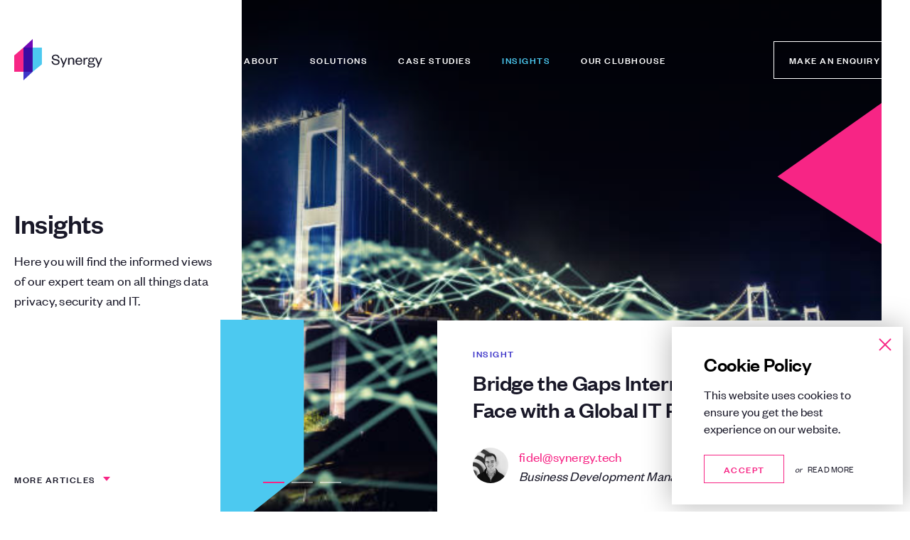

--- FILE ---
content_type: text/html; charset=UTF-8
request_url: https://synergy.tech/insights/?post_types=event
body_size: 18149
content:
<!DOCTYPE html>
<!--[if lt IE 7 ]> <html class="ie ie6 no-js" lang="en-GB"> <![endif]-->
<!--[if IE 7 ]>    <html class="ie ie7 no-js" lang="en-GB"> <![endif]-->
<!--[if IE 8 ]>    <html class="ie ie8 no-js" lang="en-GB"> <![endif]-->
<!--[if IE 9 ]>    <html class="ie ie9 no-js" lang="en-GB"> <![endif]-->
<!--[if gt IE 9]><!-->
<html class="no-js" lang="en-GB">
<!--<![endif]-->
<!-- the "no-js" class is for Modernizr. -->

<head>
	
		<!-- Google Tag Manager -->
	<script>
	(function(w,d,s,l,i){
		w[l]=w[l]||[];
		w[l].push( {'gtm.start': new Date().getTime(),event:'gtm.js'});
		var f=d.getElementsByTagName(s)[0],
		j=d.createElement(s),dl=l!='dataLayer'?'&l='+l:'';
		j.async=true;
		j.src='https://www.googletagmanager.com/gtm.js?id='+i+dl;f.parentNode.insertBefore(j,f);
	})(window,document,'script','dataLayer','GTM-PBLZB3D');
	</script>
	<!-- End Google Tag Manager -->
	
	<meta charset="UTF-8">
	<!-- Always force latest IE rendering engine (even in intranet) & Chrome Frame -->
	<meta http-equiv="X-UA-Compatible" content="IE=edge,chrome=1">
		<!-- SETUP AND AUTHENTICATE WITH TWK CLIENTS USER http://google.com/webmasters -->
	<meta name="google-site-verification" content="">

	<!-- USE YOAST TO ADD SOCIAL MEDIA META TAGS -->

	<!-- GENERATE FAVICON USING https://realfavicongenerator.net/ -->
	<link rel="apple-touch-icon" sizes="180x180" href="https://synergy.tech/wp-content/themes/Synergy/assets/img/favicon/apple-touch-icon.png">
	<link rel="icon" type="image/png" sizes="32x32" href="https://synergy.tech/wp-content/themes/Synergy/assets/img/favicon/favicon-32x32.png">
	<link rel="icon" type="image/png" sizes="16x16" href="https://synergy.tech/wp-content/themes/Synergy/assets/img/favicon/favicon-16x16.png">
	<link rel="manifest" href="https://synergy.tech/wp-content/themes/Synergy/assets/img/favicon/site.webmanifest">
	<link rel="mask-icon" href="https://synergy.tech/wp-content/themes/Synergy/assets/img/favicon/safari-pinned-tab.svg" color="#f72585">
	<meta name="msapplication-TileColor" content="#ffffff">
	<meta name="theme-color" content="#ffffff">
	<meta name="viewport" content="width=device-width, initial-scale=1.0">
	<link rel="pingback" href="https://synergy.tech/xmlrpc.php" />

	<meta name='robots' content='index, follow, max-image-preview:large, max-snippet:-1, max-video-preview:-1' />

	<!-- This site is optimized with the Yoast SEO plugin v26.8 - https://yoast.com/product/yoast-seo-wordpress/ -->
	<title>Insights - Synergy Managed IT Services</title>
	<link rel="canonical" href="https://synergy.tech/insights/" />
	<link rel="next" href="https://synergy.tech/insights/page/2/" />
	<meta property="og:locale" content="en_GB" />
	<meta property="og:type" content="article" />
	<meta property="og:title" content="Insights - Synergy Managed IT Services" />
	<meta property="og:url" content="https://synergy.tech/insights/" />
	<meta property="og:site_name" content="Synergy Managed IT Services" />
	<meta name="twitter:card" content="summary_large_image" />
	<script type="application/ld+json" class="yoast-schema-graph">{"@context":"https://schema.org","@graph":[{"@type":["WebPage","CollectionPage"],"@id":"https://synergy.tech/insights/","url":"https://synergy.tech/insights/","name":"Insights - Synergy Managed IT Services","isPartOf":{"@id":"https://synergy.tech/#website"},"datePublished":"2021-05-21T13:10:12+00:00","dateModified":"2025-09-25T08:18:25+00:00","breadcrumb":{"@id":"https://synergy.tech/insights/#breadcrumb"},"inLanguage":"en-GB"},{"@type":"BreadcrumbList","@id":"https://synergy.tech/insights/#breadcrumb","itemListElement":[{"@type":"ListItem","position":1,"name":"Home","item":"https://synergy.tech/"},{"@type":"ListItem","position":2,"name":"Insights"}]},{"@type":"WebSite","@id":"https://synergy.tech/#website","url":"https://synergy.tech/","name":"Synergy Managed IT Services","description":"International Managed Services Provider, specialising in IT for the commercial art sphere, financial services, law firms and family offices.","potentialAction":[{"@type":"SearchAction","target":{"@type":"EntryPoint","urlTemplate":"https://synergy.tech/?s={search_term_string}"},"query-input":{"@type":"PropertyValueSpecification","valueRequired":true,"valueName":"search_term_string"}}],"inLanguage":"en-GB"}]}</script>
	<!-- / Yoast SEO plugin. -->


<link rel='dns-prefetch' href='//js.hs-scripts.com' />
<link rel='dns-prefetch' href='//ajax.googleapis.com' />
<link rel='dns-prefetch' href='//www.googletagmanager.com' />
<style id='wp-img-auto-sizes-contain-inline-css' type='text/css'>
img:is([sizes=auto i],[sizes^="auto," i]){contain-intrinsic-size:3000px 1500px}
/*# sourceURL=wp-img-auto-sizes-contain-inline-css */
</style>
<style id='wp-emoji-styles-inline-css' type='text/css'>

	img.wp-smiley, img.emoji {
		display: inline !important;
		border: none !important;
		box-shadow: none !important;
		height: 1em !important;
		width: 1em !important;
		margin: 0 0.07em !important;
		vertical-align: -0.1em !important;
		background: none !important;
		padding: 0 !important;
	}
/*# sourceURL=wp-emoji-styles-inline-css */
</style>
<style id='wp-block-library-inline-css' type='text/css'>
:root{--wp-block-synced-color:#7a00df;--wp-block-synced-color--rgb:122,0,223;--wp-bound-block-color:var(--wp-block-synced-color);--wp-editor-canvas-background:#ddd;--wp-admin-theme-color:#007cba;--wp-admin-theme-color--rgb:0,124,186;--wp-admin-theme-color-darker-10:#006ba1;--wp-admin-theme-color-darker-10--rgb:0,107,160.5;--wp-admin-theme-color-darker-20:#005a87;--wp-admin-theme-color-darker-20--rgb:0,90,135;--wp-admin-border-width-focus:2px}@media (min-resolution:192dpi){:root{--wp-admin-border-width-focus:1.5px}}.wp-element-button{cursor:pointer}:root .has-very-light-gray-background-color{background-color:#eee}:root .has-very-dark-gray-background-color{background-color:#313131}:root .has-very-light-gray-color{color:#eee}:root .has-very-dark-gray-color{color:#313131}:root .has-vivid-green-cyan-to-vivid-cyan-blue-gradient-background{background:linear-gradient(135deg,#00d084,#0693e3)}:root .has-purple-crush-gradient-background{background:linear-gradient(135deg,#34e2e4,#4721fb 50%,#ab1dfe)}:root .has-hazy-dawn-gradient-background{background:linear-gradient(135deg,#faaca8,#dad0ec)}:root .has-subdued-olive-gradient-background{background:linear-gradient(135deg,#fafae1,#67a671)}:root .has-atomic-cream-gradient-background{background:linear-gradient(135deg,#fdd79a,#004a59)}:root .has-nightshade-gradient-background{background:linear-gradient(135deg,#330968,#31cdcf)}:root .has-midnight-gradient-background{background:linear-gradient(135deg,#020381,#2874fc)}:root{--wp--preset--font-size--normal:16px;--wp--preset--font-size--huge:42px}.has-regular-font-size{font-size:1em}.has-larger-font-size{font-size:2.625em}.has-normal-font-size{font-size:var(--wp--preset--font-size--normal)}.has-huge-font-size{font-size:var(--wp--preset--font-size--huge)}.has-text-align-center{text-align:center}.has-text-align-left{text-align:left}.has-text-align-right{text-align:right}.has-fit-text{white-space:nowrap!important}#end-resizable-editor-section{display:none}.aligncenter{clear:both}.items-justified-left{justify-content:flex-start}.items-justified-center{justify-content:center}.items-justified-right{justify-content:flex-end}.items-justified-space-between{justify-content:space-between}.screen-reader-text{border:0;clip-path:inset(50%);height:1px;margin:-1px;overflow:hidden;padding:0;position:absolute;width:1px;word-wrap:normal!important}.screen-reader-text:focus{background-color:#ddd;clip-path:none;color:#444;display:block;font-size:1em;height:auto;left:5px;line-height:normal;padding:15px 23px 14px;text-decoration:none;top:5px;width:auto;z-index:100000}html :where(.has-border-color){border-style:solid}html :where([style*=border-top-color]){border-top-style:solid}html :where([style*=border-right-color]){border-right-style:solid}html :where([style*=border-bottom-color]){border-bottom-style:solid}html :where([style*=border-left-color]){border-left-style:solid}html :where([style*=border-width]){border-style:solid}html :where([style*=border-top-width]){border-top-style:solid}html :where([style*=border-right-width]){border-right-style:solid}html :where([style*=border-bottom-width]){border-bottom-style:solid}html :where([style*=border-left-width]){border-left-style:solid}html :where(img[class*=wp-image-]){height:auto;max-width:100%}:where(figure){margin:0 0 1em}html :where(.is-position-sticky){--wp-admin--admin-bar--position-offset:var(--wp-admin--admin-bar--height,0px)}@media screen and (max-width:600px){html :where(.is-position-sticky){--wp-admin--admin-bar--position-offset:0px}}
/*wp_block_styles_on_demand_placeholder:69722eb9efe2b*/
/*# sourceURL=wp-block-library-inline-css */
</style>
<style id='classic-theme-styles-inline-css' type='text/css'>
/*! This file is auto-generated */
.wp-block-button__link{color:#fff;background-color:#32373c;border-radius:9999px;box-shadow:none;text-decoration:none;padding:calc(.667em + 2px) calc(1.333em + 2px);font-size:1.125em}.wp-block-file__button{background:#32373c;color:#fff;text-decoration:none}
/*# sourceURL=/wp-includes/css/classic-themes.min.css */
</style>
<link rel='stylesheet' id='search-filter-plugin-styles-css' href='https://synergy.tech/wp-content/plugins/search-filter-pro/public/assets/css/search-filter.min.css?ver=2.5.21' type='text/css' media='all' />
<link rel='stylesheet' id='screen-css-css' href='https://synergy.tech/wp-content/themes/Synergy/assets/css/screen.css?ver=1764845474' type='text/css' media='all' />
<script type="text/javascript" src="https://ajax.googleapis.com/ajax/libs/jquery/3.4.1/jquery.min.js" id="jquery-js"></script>
<script type="text/javascript" id="search-filter-plugin-build-js-extra">
/* <![CDATA[ */
var SF_LDATA = {"ajax_url":"https://synergy.tech/wp-admin/admin-ajax.php","home_url":"https://synergy.tech/","extensions":[]};
//# sourceURL=search-filter-plugin-build-js-extra
/* ]]> */
</script>
<script type="text/javascript" src="https://synergy.tech/wp-content/plugins/search-filter-pro/public/assets/js/search-filter-build.min.js?ver=2.5.21" id="search-filter-plugin-build-js"></script>
<script type="text/javascript" src="https://synergy.tech/wp-content/plugins/search-filter-pro/public/assets/js/chosen.jquery.min.js?ver=2.5.21" id="search-filter-plugin-chosen-js"></script>
<script type="text/javascript" src="https://synergy.tech/wp-content/themes/Synergy/assets/js/vendor/modernizr-3.6.0.min.js" id="modernizr-js-js"></script>

<!-- Google tag (gtag.js) snippet added by Site Kit -->
<!-- Google Analytics snippet added by Site Kit -->
<script type="text/javascript" src="https://www.googletagmanager.com/gtag/js?id=G-PKQZ24Y48Z" id="google_gtagjs-js" async></script>
<script type="text/javascript" id="google_gtagjs-js-after">
/* <![CDATA[ */
window.dataLayer = window.dataLayer || [];function gtag(){dataLayer.push(arguments);}
gtag("set","linker",{"domains":["synergy.tech"]});
gtag("js", new Date());
gtag("set", "developer_id.dZTNiMT", true);
gtag("config", "G-PKQZ24Y48Z");
//# sourceURL=google_gtagjs-js-after
/* ]]> */
</script>
<link rel="https://api.w.org/" href="https://synergy.tech/wp-json/" /><meta name="generator" content="Site Kit by Google 1.170.0" />			<!-- DO NOT COPY THIS SNIPPET! Start of Page Analytics Tracking for HubSpot WordPress plugin v11.3.37-->
			<script class="hsq-set-content-id" data-content-id="standard-page">
				var _hsq = _hsq || [];
				_hsq.push(["setContentType", "standard-page"]);
			</script>
			<!-- DO NOT COPY THIS SNIPPET! End of Page Analytics Tracking for HubSpot WordPress plugin -->
			<link rel="icon" href="https://synergy.tech/wp-content/uploads/2025/04/favicon-16x16-1.png" sizes="32x32" />
<link rel="icon" href="https://synergy.tech/wp-content/uploads/2025/04/favicon-16x16-1.png" sizes="192x192" />
<link rel="apple-touch-icon" href="https://synergy.tech/wp-content/uploads/2025/04/favicon-16x16-1.png" />
<meta name="msapplication-TileImage" content="https://synergy.tech/wp-content/uploads/2025/04/favicon-16x16-1.png" />
</head>

<body class="blog wp-theme-Synergy  test123">
	
		<!-- Google Tag Manager (noscript) -->
	<noscript><iframe src="https://www.googletagmanager.com/ns.html?id=GTM-PBLZB3D"
	height="0" width="0" style="display:none;visibility:hidden"></iframe></noscript>
	<!-- End Google Tag Manager (noscript) -->
	
	

	<div class="notification cookies-bar" style="display: none;">
		<div class="notification__content">
            <h2 class="title--2xs title--black m-b-15">Cookie Policy</h2>
            
			            
				<div class="notification__text m-b-25"><p>This website uses cookies to ensure you get the best experience on our website.</p>
</div>
            
			
			<div class="buttons">
				<a href="#" class="button button--pink button-accept">Accept</a>

				                
                                    
                    <p><span>or</span> <a class="button-settings" href="https://synergy.tech/cookie-policy/">Read more</a></p>
                
				                
			</div>
		</div>
        <div class="notification__close cookie-bar-close">
            <svg xmlns="http://www.w3.org/2000/svg" width="30" height="30" viewBox="0 0 24 24" fill="none" stroke="#F72585" stroke-width="1.5" stroke-linecap="round" stroke-linejoin="round"><line x1="18" y1="6" x2="6" y2="18"></line><line x1="6" y1="6" x2="18" y2="18"></line></svg>
        </div>
	</div>




<script>
	function defer(method) {
		if (window.jQuery) {
			method();
		} else {
			setTimeout(function() { defer(method) }, 50);
		}
	}
	defer(function () {
		(function ($){

			$(window).on('load', function() {
				function getCookie(name) {
					var dc = document.cookie;
					var prefix = name + "=";
					var begin = dc.indexOf("; " + prefix);
					if (begin == -1) {
						begin = dc.indexOf(prefix);
						if (begin != 0) return null;
					}
					else
					{
						begin += 2;
						var end = document.cookie.indexOf(";", begin);
						if (end == -1) {
						end = dc.length;
						}
					}
					// because unescape has been deprecated, replaced with decodeURI
					//return unescape(dc.substring(begin + prefix.length, end));
					return decodeURI(dc.substring(begin + prefix.length, end));
				}


				let cookie_name = "twk_cookies_bar_cookie_93894016772027767";
				let cookies_notification_cookies_name = getCookie(cookie_name);

				if ( ! cookies_notification_cookies_name && !window.sessionStorage.getItem('cookies_denied') ){
					$( '.notification.cookies-bar' ).fadeIn();
				}

				// Accepts all cookies.
				$('.cookies-bar .button-accept').on('click', function(event){
					event.preventDefault();

					setCookie( cookie_name, 'true', 50000);
					setCookie( 'twk_cookies_google_analytics_synergy', 'true', 50000);  // GA/GTM.
					// setCookie( 'twk_cookies_marketing_synergy', 'true', 50000);         // Notifications Popup.

					// Gtag Manager - Fire event.
					if (typeof dataLayer !== 'undefined') {
						dataLayer.push({'event': 'twk_cookies_consent_given_synergy'});
						dataLayer.push({'event': 'twk_consent_google_analytics_synergy'});
						dataLayer.push({'cookie_consent': 'true'});
					}

					$( ".notification.cookies-bar" ).fadeTo("slow", 0, function(){
						$(".notification.cookies-bar").css('pointer-events', 'none');
					});

				});
                
                // Close cookie notification
                $('.cookies-bar .cookie-bar-close').on('click', function(event){
                    $( ".notification.cookies-bar" ).fadeTo("slow", 0, function(){
                        $(".notification.cookies-bar").css('pointer-events', 'none');
                    });
                    window.sessionStorage.setItem('cookies_denied', true);
                });

				function setCookie(cname, cvalue, exdays) {
					var d = new Date();
					d.setTime(d.getTime() + (exdays*24*60*60*1000));
					var expires = "expires="+ d.toUTCString();

					if ( exdays == 0 ){
						document.cookie = cname + "=" + cvalue + ";path=/";
					} else {
						document.cookie = cname + "=" + cvalue + ";" + expires + ";path=/";
					}
				}

			});

		})(jQuery);
	});
</script>

	
	<div id="page-wrap">
		<a class="skip-link sr-only" href="#content-wrap">Skip to content</a>

		
		
<nav class="top-nav top-nav--light">
    <div class="container">
        <div class="row">
            <div class="col-12">
                <div class="top-nav__container">
                    <div class="top-nav__logo">
                        <a href="https://synergy.tech">
                            <div class="top-nav__logo">

                                <svg class="logo-normal" width="124px" height="58px" viewBox="0 0 124 58" version="1.1" xmlns="http://www.w3.org/2000/svg" xmlns:xlink="http://www.w3.org/1999/xlink">
    
    <g id="Page-1" stroke="none" stroke-width="1" fill="none" fill-rule="evenodd">
        <g id="Group">
            <g id="brandmark">
                <rect id="Rectangle" fill="#3A0CA3" x="12.9819968" y="12" width="12.9819968" height="34"></rect>
                <polygon id="Rectangle-Copy-3" fill="#7209B7" points="25.9639936 0 25.9639936 12 12.9819968 12"></polygon>
                <polygon id="Rectangle-Copy-4" fill="#3F37C9" transform="translate(19.472995, 52.000000) rotate(-180.000000) translate(-19.472995, -52.000000) " points="25.9639936 46 25.9639936 58 12.9819968 58"></polygon>
                <polygon id="Rectangle-Copy" fill="#4CC9F0" points="25.9639936 12 38.9459904 12 38.9459904 35.6245192 25.9639936 46"></polygon>
                <polygon id="Rectangle-Copy-2" fill="#F72585" transform="translate(6.490998, 29.024839) rotate(-180.000000) translate(-6.490998, -29.024839) " points="0 12.0516856 12.9819968 12.0516856 12.9819968 35.1287432 0 45.9979929"></polygon>
            </g>
            <path d="M58.5537101,36.3861121 C61.5804135,36.3861121 63.8059307,34.8950155 63.8059307,32.3134155 C63.8059307,30.0656432 62.5151307,28.9528845 59.9557859,28.4632708 L57.4186963,27.973657 C55.7940687,27.6620846 54.8816066,27.2169811 54.8816066,25.8371604 C54.8816066,24.2792984 56.0166204,23.322326 58.0418411,23.322326 C60.356379,23.322326 61.7584549,24.6353811 61.8252204,26.949919 L63.583379,26.8608984 C63.5611238,23.7006639 61.5359031,21.8312294 58.0195859,21.8312294 C54.9483722,21.8312294 53.0121722,23.5003673 53.0121722,25.9484363 C53.0121722,28.1294432 54.4365032,29.2422018 56.5062342,29.6427949 L59.2881307,30.176919 C61.1130549,30.5330018 61.9587514,31.1561466 61.9587514,32.4469466 C61.9587514,33.9825535 60.6456962,34.8727604 58.5537101,34.8727604 C56.1946618,34.8727604 54.4365032,33.5597052 54.3252273,31.0003604 L52.5893239,31.1116362 C52.5893239,34.4944224 55.1041584,36.3861121 58.5537101,36.3861121 Z M68.9122158,39.8579189 L74.5205192,26.3935397 L72.6955951,26.3935397 L69.713402,33.8712776 L69.6243813,33.8712776 L66.5309124,26.3935397 L64.5947124,26.3935397 L68.6896641,36.0967948 L67.1095468,39.8579189 L68.9122158,39.8579189 Z M77.6460939,36.11905 L77.6460939,30.5330018 C77.6460939,28.752588 78.8033629,27.595319 80.2722043,27.595319 C81.8078112,27.595319 82.5867422,28.619057 82.5867422,30.2436845 L82.5867422,36.11905 L84.4339215,36.11905 L84.4339215,30.0878983 C84.4339215,27.8178708 83.4101836,26.1264777 80.8730939,26.1264777 C79.4265077,26.1264777 78.1134526,26.949919 77.6460939,28.1294432 L77.6460939,26.3935397 L75.7989147,26.3935397 L75.7989147,36.11905 L77.6460939,36.11905 Z M91.0758134,36.3861121 C93.5016272,36.3861121 95.1262548,35.0508017 95.6158686,32.8475397 L94.0802617,32.6694983 C93.6796686,34.1605948 92.7226962,34.9395259 91.0980686,34.9395259 C89.3621652,34.9395259 88.0045997,33.6042155 87.915579,31.7125259 L95.6603789,31.7125259 L95.6603789,30.9781052 C95.6603789,28.3297397 94.0802617,26.1264777 90.9867928,26.1264777 C88.1826411,26.1264777 86.0683997,28.3297397 86.0683997,31.4009535 C86.0683997,34.4276569 88.1826411,36.3861121 91.0758134,36.3861121 Z M93.7686893,30.5107466 L87.9600893,30.5107466 C88.1826411,28.9083742 89.2286341,27.5285535 90.9867928,27.5285535 C92.833972,27.5285535 93.7019238,28.9528845 93.7686893,30.5107466 Z M99.2755675,36.11905 L99.2755675,30.9781052 C99.2755675,29.1086707 100.321561,27.8401259 101.723636,27.8401259 C102.324526,27.8401259 102.702864,27.9514018 103.236988,28.240719 L103.41503,26.5715811 C103.081202,26.2822639 102.636098,26.1264777 102.035209,26.1264777 C100.633133,26.1264777 99.6316502,27.2614915 99.2755675,28.3742501 L99.2755675,26.3935397 L97.4283882,26.3935397 L97.4283882,36.11905 L99.2755675,36.11905 Z M108.076211,40.124981 C110.969384,40.124981 113.684515,39.1902638 113.684515,36.76445 C113.684515,35.2510983 112.571756,34.1383397 110.457515,34.1383397 L106.65188,34.1383397 C105.806184,34.1383397 105.472356,33.8267673 105.472356,33.2926501 C105.472356,32.8475397 105.783928,32.5359673 106.117756,32.3356707 C106.718646,32.6027328 107.453066,32.7362638 108.254253,32.7362638 C110.657811,32.7362638 112.371459,31.467719 112.371459,29.4424983 C112.371459,28.8193535 112.193418,28.2629742 111.904101,27.7956156 C112.393715,27.5508087 113.128135,27.3950225 113.773535,27.3950225 L113.773535,25.7926501 C112.727542,25.7926501 111.81508,26.3490294 111.303211,27.1279604 C110.56879,26.5048156 109.478287,26.1264777 108.254253,26.1264777 C105.872949,26.1264777 104.181556,27.3950225 104.181556,29.4424983 C104.181556,30.5107466 104.648915,31.3786983 105.450101,31.9573328 C104.582149,32.3356707 103.981259,32.9365604 103.981259,33.7822569 C103.981259,34.5166776 104.381853,35.1620776 105.272059,35.4513948 C104.07028,35.6739466 103.269094,36.3861121 103.269094,37.4988707 C103.269094,39.3015396 105.450101,40.124981 108.076211,40.124981 Z M108.276508,31.5567397 C106.918942,31.5567397 106.073246,30.8000638 106.073246,29.4647535 C106.073246,28.0849328 106.918942,27.328257 108.276508,27.328257 C109.656328,27.328257 110.502025,28.0849328 110.502025,29.4647535 C110.502025,30.8000638 109.656328,31.5567397 108.276508,31.5567397 Z M108.076211,38.9009465 C106.273542,38.9009465 105.027253,38.3668224 105.027253,37.1427879 C105.027253,36.0967948 105.895204,35.7629672 106.896687,35.7629672 L110.034666,35.7629672 C111.16968,35.7629672 111.904101,36.0745397 111.904101,36.9647465 C111.904101,38.3668224 110.301728,38.9009465 108.076211,38.9009465 Z M118.100889,39.8579189 L123.709193,26.3935397 L121.884269,26.3935397 L118.902075,33.8712776 L118.813055,33.8712776 L115.719586,26.3935397 L113.783386,26.3935397 L117.878338,36.0967948 L116.29822,39.8579189 L118.100889,39.8579189 Z" id="Synergy" fill="#191828" fill-rule="nonzero"></path>
        </g>
    </g>
</svg>
                                
                                <!-- <img src="/assets/img/logo.svg" alt="Synergy Logo" /> -->
                            </div>
                        </a>
                    </div>
                    <div class="top-nav__menu">
                    
                        <div class="menu-main-container"><ul id="menu-main" class="menu"><li id="menu-item-109" class="menu-item menu-item-type-post_type menu-item-object-page menu-item-has-children menu-item-109 menu-item-has-children"><a href="https://synergy.tech/about/" data-id="98">About</a>
<ul class='sub-menu'>
	<li id="menu-item-414" class="menu-item menu-item-type-post_type menu-item-object-page menu-item-414"><a href="https://synergy.tech/about/about-us/" data-id="412">About us</a></li>
	<li id="menu-item-207" class="menu-item menu-item-type-post_type menu-item-object-page menu-item-207"><a href="https://synergy.tech/about/our-history/" data-id="184">Our history</a></li>
	<li id="menu-item-790" class="menu-item menu-item-type-post_type menu-item-object-page menu-item-790"><a href="https://synergy.tech/work-synergy/" data-id="775">Careers</a></li>
</ul>
</li>
<li id="menu-item-108" class="menu-item menu-item-type-post_type menu-item-object-page menu-item-has-children menu-item-108 menu-item-has-children"><a href="https://synergy.tech/solutions/" data-id="100">Solutions</a>
<ul class='sub-menu'>
	<li id="menu-item-209" class="menu-item menu-item-type-post_type menu-item-object-page menu-item-209"><a href="https://synergy.tech/solutions/infrastructure-solutions/" data-id="181">Infrastructure Solutions</a></li>
	<li id="menu-item-210" class="menu-item menu-item-type-post_type menu-item-object-page menu-item-210"><a href="https://synergy.tech/solutions/user-solutions/" data-id="179">User Solutions</a></li>
</ul>
</li>
<li id="menu-item-107" class="menu-item menu-item-type-post_type menu-item-object-page menu-item-107"><a href="https://synergy.tech/case-studies/" data-id="102">Case Studies</a></li>
<li id="menu-item-106" class="menu-item menu-item-type-post_type menu-item-object-page current-menu-item page_item page-item-104 current_page_item current_page_parent menu-item-106"><a href="https://synergy.tech/insights/" data-id="104">Insights</a></li>
<li id="menu-item-206" class="menu-item menu-item-type-post_type menu-item-object-page menu-item-has-children menu-item-206 menu-item-has-children"><a href="https://synergy.tech/the-clubhouse/" data-id="185">Our Clubhouse</a>
<ul class='sub-menu'>
	<li id="menu-item-1131" class="menu-item menu-item-type-post_type menu-item-object-page menu-item-1131 menu-item-has-children"><a href="https://synergy.tech/the-clubhouse/" data-id="185">London</a></li>
	<li id="menu-item-1087" class="menu-item menu-item-type-post_type menu-item-object-page menu-item-1087"><a href="https://synergy.tech/the-clubhouse/the-podcast-studio/" data-id="1061">The Podcast Studio</a></li>
</ul>
</li>
</ul></div>                    
                    </div>
                    <div class="top-nav__button">
                        <a class="button button--white" href="https://synergy.tech/contact/">Make an enquiry</a>
                    </div>
                </div>
            </div>
        </div>
    </div>
    <div class="reading-progress"></div>
</nav>

<style>
body.logged-in {

    .top-nav {

        .top-nav__menu {
            
            li#menu-item-2712 {

                > .sub-menu {
                    max-width: 725px;
                    background: #FFF;
                    padding: 22px 25px;
                    transition: none;

                    &:before {
                        content: '';
                        position: fixed;
                        inset: 0;
                        background-color: #0A0A0A;
                        opacity: 0.2;
                        z-index: -1;
                        pointer-events: none;
                        
                    }

                    .special-submenu-wrapper {
                        display: flex;
                        align-items: center;
                        gap: 25px;

                        .special-submenu-left {
                            padding: 40px 45px;

                            h3 {
                                font-weight: 500;
                                font-size: 32px;
                                line-height: 32px;
                                margin-bottom: 30px;
                            }

                            .special-submenu-left-items {

                                li {
                                    
                                    a {
                                        color: #191828;
                                        padding: 0;
                                    }
                                }

                                .special-submenu-level3 {

                                    li {
                                        border-bottom: 1px solid rgba(25, 24, 40, 0.20);
                                        width: 100%;
                                        min-width: 0;

                                        a {
                                            display: flex;
                                            justify-content: space-between;
                                            align-items: center;
                                            gap: 30px;
                                            font-family: "FoundersGrotesk", sans-serif;
                                            font-weight: 300;
                                            font-size: 18px;
                                            line-height: 22px;
                                            letter-spacing: normal;
                                            text-transform: none;
                                            padding: 18px 0;
                                            width: 100%;
                                            min-width: 0;
                                        }

                                        img {
                                            width: 20px;
                                            height: auto;
                                            flex-shrink: 0;
                                        }

                                        &:last-child {
                                            border-bottom: none;
                                        }
                                    }
                                }
                            }
                        }

                        .special-submenu-right {
                            flex: 1 1 auto;
                            background-color: #F0F0F8;
                            padding: 40px 85px 40px 50px;

                            .special-submenu-right-items {

                                li {

                                    a {
                                        color: #191828;
                                    }
                                }

                                .special-submenu-level3 {

                                    li {

                                        a {
                                            font-family: "FoundersGrotesk", sans-serif;
                                            font-weight: 300;
                                            font-size: 18px;
                                            line-height: 22px;
                                            letter-spacing: normal;
                                            text-transform: none;
                                            color: rgba(25, 24, 40, 0.60);
                                            padding: 5px 0;
                                        }
                                    }
                                }
                            }
                        }
                    }
                }
            }
        }
    }
}
</style>
<div class="mobile-header mobile-header--dark">
    <div class="mobile-nav__logo">
        <a href="https://synergy.tech">
            
            <svg class="logo-normal" width="124px" height="58px" viewBox="0 0 124 58" version="1.1" xmlns="http://www.w3.org/2000/svg" xmlns:xlink="http://www.w3.org/1999/xlink">
    
    <g id="Page-1" stroke="none" stroke-width="1" fill="none" fill-rule="evenodd">
        <g id="Group">
            <g id="brandmark">
                <rect id="Rectangle" fill="#3A0CA3" x="12.9819968" y="12" width="12.9819968" height="34"></rect>
                <polygon id="Rectangle-Copy-3" fill="#7209B7" points="25.9639936 0 25.9639936 12 12.9819968 12"></polygon>
                <polygon id="Rectangle-Copy-4" fill="#3F37C9" transform="translate(19.472995, 52.000000) rotate(-180.000000) translate(-19.472995, -52.000000) " points="25.9639936 46 25.9639936 58 12.9819968 58"></polygon>
                <polygon id="Rectangle-Copy" fill="#4CC9F0" points="25.9639936 12 38.9459904 12 38.9459904 35.6245192 25.9639936 46"></polygon>
                <polygon id="Rectangle-Copy-2" fill="#F72585" transform="translate(6.490998, 29.024839) rotate(-180.000000) translate(-6.490998, -29.024839) " points="0 12.0516856 12.9819968 12.0516856 12.9819968 35.1287432 0 45.9979929"></polygon>
            </g>
            <path d="M58.5537101,36.3861121 C61.5804135,36.3861121 63.8059307,34.8950155 63.8059307,32.3134155 C63.8059307,30.0656432 62.5151307,28.9528845 59.9557859,28.4632708 L57.4186963,27.973657 C55.7940687,27.6620846 54.8816066,27.2169811 54.8816066,25.8371604 C54.8816066,24.2792984 56.0166204,23.322326 58.0418411,23.322326 C60.356379,23.322326 61.7584549,24.6353811 61.8252204,26.949919 L63.583379,26.8608984 C63.5611238,23.7006639 61.5359031,21.8312294 58.0195859,21.8312294 C54.9483722,21.8312294 53.0121722,23.5003673 53.0121722,25.9484363 C53.0121722,28.1294432 54.4365032,29.2422018 56.5062342,29.6427949 L59.2881307,30.176919 C61.1130549,30.5330018 61.9587514,31.1561466 61.9587514,32.4469466 C61.9587514,33.9825535 60.6456962,34.8727604 58.5537101,34.8727604 C56.1946618,34.8727604 54.4365032,33.5597052 54.3252273,31.0003604 L52.5893239,31.1116362 C52.5893239,34.4944224 55.1041584,36.3861121 58.5537101,36.3861121 Z M68.9122158,39.8579189 L74.5205192,26.3935397 L72.6955951,26.3935397 L69.713402,33.8712776 L69.6243813,33.8712776 L66.5309124,26.3935397 L64.5947124,26.3935397 L68.6896641,36.0967948 L67.1095468,39.8579189 L68.9122158,39.8579189 Z M77.6460939,36.11905 L77.6460939,30.5330018 C77.6460939,28.752588 78.8033629,27.595319 80.2722043,27.595319 C81.8078112,27.595319 82.5867422,28.619057 82.5867422,30.2436845 L82.5867422,36.11905 L84.4339215,36.11905 L84.4339215,30.0878983 C84.4339215,27.8178708 83.4101836,26.1264777 80.8730939,26.1264777 C79.4265077,26.1264777 78.1134526,26.949919 77.6460939,28.1294432 L77.6460939,26.3935397 L75.7989147,26.3935397 L75.7989147,36.11905 L77.6460939,36.11905 Z M91.0758134,36.3861121 C93.5016272,36.3861121 95.1262548,35.0508017 95.6158686,32.8475397 L94.0802617,32.6694983 C93.6796686,34.1605948 92.7226962,34.9395259 91.0980686,34.9395259 C89.3621652,34.9395259 88.0045997,33.6042155 87.915579,31.7125259 L95.6603789,31.7125259 L95.6603789,30.9781052 C95.6603789,28.3297397 94.0802617,26.1264777 90.9867928,26.1264777 C88.1826411,26.1264777 86.0683997,28.3297397 86.0683997,31.4009535 C86.0683997,34.4276569 88.1826411,36.3861121 91.0758134,36.3861121 Z M93.7686893,30.5107466 L87.9600893,30.5107466 C88.1826411,28.9083742 89.2286341,27.5285535 90.9867928,27.5285535 C92.833972,27.5285535 93.7019238,28.9528845 93.7686893,30.5107466 Z M99.2755675,36.11905 L99.2755675,30.9781052 C99.2755675,29.1086707 100.321561,27.8401259 101.723636,27.8401259 C102.324526,27.8401259 102.702864,27.9514018 103.236988,28.240719 L103.41503,26.5715811 C103.081202,26.2822639 102.636098,26.1264777 102.035209,26.1264777 C100.633133,26.1264777 99.6316502,27.2614915 99.2755675,28.3742501 L99.2755675,26.3935397 L97.4283882,26.3935397 L97.4283882,36.11905 L99.2755675,36.11905 Z M108.076211,40.124981 C110.969384,40.124981 113.684515,39.1902638 113.684515,36.76445 C113.684515,35.2510983 112.571756,34.1383397 110.457515,34.1383397 L106.65188,34.1383397 C105.806184,34.1383397 105.472356,33.8267673 105.472356,33.2926501 C105.472356,32.8475397 105.783928,32.5359673 106.117756,32.3356707 C106.718646,32.6027328 107.453066,32.7362638 108.254253,32.7362638 C110.657811,32.7362638 112.371459,31.467719 112.371459,29.4424983 C112.371459,28.8193535 112.193418,28.2629742 111.904101,27.7956156 C112.393715,27.5508087 113.128135,27.3950225 113.773535,27.3950225 L113.773535,25.7926501 C112.727542,25.7926501 111.81508,26.3490294 111.303211,27.1279604 C110.56879,26.5048156 109.478287,26.1264777 108.254253,26.1264777 C105.872949,26.1264777 104.181556,27.3950225 104.181556,29.4424983 C104.181556,30.5107466 104.648915,31.3786983 105.450101,31.9573328 C104.582149,32.3356707 103.981259,32.9365604 103.981259,33.7822569 C103.981259,34.5166776 104.381853,35.1620776 105.272059,35.4513948 C104.07028,35.6739466 103.269094,36.3861121 103.269094,37.4988707 C103.269094,39.3015396 105.450101,40.124981 108.076211,40.124981 Z M108.276508,31.5567397 C106.918942,31.5567397 106.073246,30.8000638 106.073246,29.4647535 C106.073246,28.0849328 106.918942,27.328257 108.276508,27.328257 C109.656328,27.328257 110.502025,28.0849328 110.502025,29.4647535 C110.502025,30.8000638 109.656328,31.5567397 108.276508,31.5567397 Z M108.076211,38.9009465 C106.273542,38.9009465 105.027253,38.3668224 105.027253,37.1427879 C105.027253,36.0967948 105.895204,35.7629672 106.896687,35.7629672 L110.034666,35.7629672 C111.16968,35.7629672 111.904101,36.0745397 111.904101,36.9647465 C111.904101,38.3668224 110.301728,38.9009465 108.076211,38.9009465 Z M118.100889,39.8579189 L123.709193,26.3935397 L121.884269,26.3935397 L118.902075,33.8712776 L118.813055,33.8712776 L115.719586,26.3935397 L113.783386,26.3935397 L117.878338,36.0967948 L116.29822,39.8579189 L118.100889,39.8579189 Z" id="Synergy" fill="#191828" fill-rule="nonzero"></path>
        </g>
    </g>
</svg>
            
        </a>
    </div>
</div>
<div class="mobile-header__button mobile-header__button--dark">
    <button class="button--hamburger js-menu-trigger" title="Open Menu" aria-label="Open Menu">
        <div class="button--hamburger__icon">
            <span class="button--hamburger__line"></span>
            <span class="button--hamburger__line"></span>
            <span class="button--hamburger__line"></span>
        </div>
    </button>
</div>
<nav class="mobile-nav mobile-nav--dark js-mobile-menu">
    <div class="mobile-nav__top-level">
        <div class="mobile-nav__items">
            <div class="menu-main-container">
                <ul id="menu-main" class="menu">
                    
                    <div class="menu-main-container"><ul id="menu-main-1" class="menu"><li class="menu-item menu-item-type-post_type menu-item-object-page menu-item-has-children menu-item-109 menu-item-has-children"><a href="https://synergy.tech/about/" data-id="98">About</a></li>
<li class="menu-item menu-item-type-post_type menu-item-object-page menu-item-has-children menu-item-108 menu-item-has-children"><a href="https://synergy.tech/solutions/" data-id="100">Solutions</a></li>
<li class="menu-item menu-item-type-post_type menu-item-object-page menu-item-107"><a href="https://synergy.tech/case-studies/" data-id="102">Case Studies</a></li>
<li class="menu-item menu-item-type-post_type menu-item-object-page current-menu-item page_item page-item-104 current_page_item current_page_parent menu-item-106"><a href="https://synergy.tech/insights/" data-id="104">Insights</a></li>
<li class="menu-item menu-item-type-post_type menu-item-object-page menu-item-has-children menu-item-206 menu-item-has-children"><a href="https://synergy.tech/the-clubhouse/" data-id="185">Our Clubhouse</a></li>
</ul></div>
                </ul>
            </div>
        </div>
        <div class="mobile-nav__footer">
            <a class="button button--white" href="https://synergy.tech/contact/">Make an enquiry</a>
        </div>
    </div>
    <div class="mobile-nav__second-level">
        <div class="second-level-back">
            <svg xmlns="http://www.w3.org/2000/svg" width="40" height="40" viewBox="0 0 24 24" fill="none" stroke="#FFFFFF" stroke-width="1.5" stroke-linecap="square" stroke-linejoin="arcs"><path d="M15 18l-6-6 6-6"/></svg>
            <p>Back</p>
        </div>
    
        <div class="second-level-menu mobile-nav__items" data-parent="98"><ul><li class="page_item page-item-412"><a href="https://synergy.tech/about/about-us/">About us</a></li>
<li class="page_item page-item-184"><a href="https://synergy.tech/about/our-history/">Our history</a></li>
</ul></div><div class="second-level-menu mobile-nav__items" data-parent="775"><ul></ul></div><div class="second-level-menu mobile-nav__items" data-parent="100"><ul><li class="page_item page-item-181"><a href="https://synergy.tech/solutions/infrastructure-solutions/">Infrastructure Solutions</a></li>
<li class="page_item page-item-179"><a href="https://synergy.tech/solutions/user-solutions/">User Solutions</a></li>
</ul></div><div class="second-level-menu mobile-nav__items" data-parent="102"><ul></ul></div><div class="second-level-menu mobile-nav__items" data-parent="104"><ul></ul></div><div class="second-level-menu mobile-nav__items" data-parent="185"><ul><li class="page_item page-item-1061"><a href="https://synergy.tech/the-clubhouse/the-podcast-studio/">The Podcast Studio</a></li>
</ul></div><div class="second-level-menu mobile-nav__items" data-parent="185"><ul><li class="page_item page-item-1061"><a href="https://synergy.tech/the-clubhouse/the-podcast-studio/">The Podcast Studio</a></li>
</ul></div>        
    </div>
</nav>
		<div id="content-wrap">

<section class="banner banner--insights m-b-60">
    <div class="banner__bottom pb-40 d-none d-lg-block">
        <div class="container">
            <div class="row align-items-center">
                <div class="col-lg-3">
                    <a href="#more-articles" class="scroll-to heading arrow arrow--down">More articles</a>
                </div>
            </div>
        </div>
    </div>
    <div class="container">
        <div class="row align-items-center">
            <div class="col-lg-3 -offset-lg-1 mb-40 mb-lg-0">
                <h1 class="banner__title m-b-15">Insights</h1>

                
                    <div class="banner__intro m-b-0">

                        <p>Here you will find the informed views of our expert team on all things data privacy, security and IT.</p>

                    </div>

                
            </div>
            <div class="col-lg-9">
                <div class="bleed-right position-relative">
                    <div class="background-shapes background-shapes--slider">

                        <?xml version="1.0" encoding="UTF-8"?>
<svg width="118px" height="307px" viewBox="0 0 118 307" version="1.1" xmlns="http://www.w3.org/2000/svg" xmlns:xlink="http://www.w3.org/1999/xlink">
    
    <g id="V9" stroke="none" stroke-width="1" fill="none" fill-rule="evenodd">
        <g id="Insights-overview" transform="translate(-429.000000, -188.000000)" fill="#4CC9F0">
            <polygon id="Rectangle-Copy" points="429 188 546.382353 188 546.382353 401.315512 429 495"></polygon>
        </g>
    </g>
</svg>                        <?xml version="1.0" encoding="UTF-8"?>
<svg width="147px" height="200px" viewBox="0 0 147 200" version="1.1" xmlns="http://www.w3.org/2000/svg" xmlns:xlink="http://www.w3.org/1999/xlink">
    
    <g id="V9" stroke="none" stroke-width="1" fill="none" fill-rule="evenodd">
        <g id="Insights-overview" transform="translate(-1293.000000, -448.000000)" fill="#F72585">
            <g id="Group-9" transform="translate(467.000000, -1.000000)">
                <g id="Group-Copy-2" transform="translate(826.552400, 389.136161)">
                    <polygon id="Rectangle-Copy-3" transform="translate(131.405933, 132.863839) rotate(33.000000) translate(-131.405933, -132.863839) " points="116.4476 34.8638392 224.4476 230.863839 38.3642662 230.863839"></polygon>
                </g>
            </g>
        </g>
    </g>
</svg>                        
                    </div>

                    <div class="insights-banner-slider mb-0">

                        
                        
                            
<a href="https://synergy.tech/insight/bridge-the-gaps-international-offices-face-with-a-global-it-partner/">
    <div class="teaser teaser--full-height">
       
                <div class="teaser__overlay"></div>
                <div class="teaser__image full-cover">

                        <img role="presentation" src="https://synergy.tech/wp-content/uploads/2026/01/istockphoto-875478086-612x612-1.jpg" alt="" srcset="https://synergy.tech/wp-content/uploads/2026/01/istockphoto-875478086-612x612-1.jpg 612w, https://synergy.tech/wp-content/uploads/2026/01/istockphoto-875478086-612x612-1-400x267.jpg 400w" sizes="(max-width: 612px) 100vw, 612px" class="object-fit object-fit--cover h-100 w-100"/>
                </div>
          
                <div class="teaser__content py-40 px-20 px-md-50 background-white">
                    <div class="teaser__type m-b-15">
                        <p class="m-b-0 heading">Insight</p>
                    </div>
                    <div class="teaser__title m-b-10">
                        <h3 class="title--sm m-b-0">Bridge the Gaps International Offices Face with a Global IT Partner</h3>
                    </div>

                    
                    
                        <div class="teaser__author m-t-35">
                            <div class="author">

                                <img alt='Avatar photo' src='https://synergy.tech/wp-content/uploads/2025/05/cropped-Headshot-96x96.jpeg' srcset='https://synergy.tech/wp-content/uploads/2025/05/cropped-Headshot-192x192.jpeg 2x' class='avatar avatar-96 photo' height='96' width='96' decoding='async'/>
                                <div>
                                    <p class="m-b-5">
                                        fidel@synergy.tech                                    </p>
                                    <p class="m-b-0">Business Development Manager</p>
                                </div>
                            </div>
                        </div>

                    
                </div>
            </div>
</a>
                        
                            
<a href="https://synergy.tech/insight/digital-transformation-and-business-continuity-how-synergy-helps-your-business-stay-ahead/">
    <div class="teaser teaser--full-height">
       
                <div class="teaser__overlay"></div>
                <div class="teaser__image full-cover">

                        <img role="presentation" src="https://synergy.tech/wp-content/uploads/2025/12/Digital-Transformation-A-Control-System-for-Innovation-2.avif" alt="" srcset="" sizes="(max-width: 1000px) 100vw, 1000px" class="object-fit object-fit--cover h-100 w-100"/>
                </div>
          
                <div class="teaser__content py-40 px-20 px-md-50 background-white">
                    <div class="teaser__type m-b-15">
                        <p class="m-b-0 heading">Insight</p>
                    </div>
                    <div class="teaser__title m-b-10">
                        <h3 class="title--sm m-b-0">Digital Transformation and Business Continuity: How Synergy Helps Your Business Stay Ahead</h3>
                    </div>

                    
                    
                        <div class="teaser__author m-t-35">
                            <div class="author">

                                <img alt='Avatar photo' src='https://synergy.tech/wp-content/uploads/2025/05/cropped-Headshot-96x96.jpeg' srcset='https://synergy.tech/wp-content/uploads/2025/05/cropped-Headshot-192x192.jpeg 2x' class='avatar avatar-96 photo' height='96' width='96' decoding='async'/>
                                <div>
                                    <p class="m-b-5">
                                        fidel@synergy.tech                                    </p>
                                    <p class="m-b-0">Business Development Manager</p>
                                </div>
                            </div>
                        </div>

                    
                </div>
            </div>
</a>
                        
                            
<a href="https://synergy.tech/insight/why-network-diversity-matters-more-than-ever-and-how-an-msp-helps-you-get-it-right/">
    <div class="teaser teaser--full-height">
       
                <div class="teaser__overlay"></div>
                <div class="teaser__image full-cover">

                        <img role="presentation" src="https://synergy.tech/wp-content/uploads/2025/12/Firefly_A-high-resolution-digital-illustration-showing-two-network-cables-side-by-side.-One-c-224178-2100x1633.png" alt="" srcset="https://synergy.tech/wp-content/uploads/2025/12/Firefly_A-high-resolution-digital-illustration-showing-two-network-cables-side-by-side.-One-c-224178-2100x1633.png 2100w, https://synergy.tech/wp-content/uploads/2025/12/Firefly_A-high-resolution-digital-illustration-showing-two-network-cables-side-by-side.-One-c-224178-640x498.png 640w, https://synergy.tech/wp-content/uploads/2025/12/Firefly_A-high-resolution-digital-illustration-showing-two-network-cables-side-by-side.-One-c-224178-400x311.png 400w, https://synergy.tech/wp-content/uploads/2025/12/Firefly_A-high-resolution-digital-illustration-showing-two-network-cables-side-by-side.-One-c-224178-1280x996.png 1280w" sizes="(max-width: 2100px) 100vw, 2100px" class="object-fit object-fit--cover h-100 w-100"/>
                </div>
          
                <div class="teaser__content py-40 px-20 px-md-50 background-white">
                    <div class="teaser__type m-b-15">
                        <p class="m-b-0 heading">Insight</p>
                    </div>
                    <div class="teaser__title m-b-10">
                        <h3 class="title--sm m-b-0">Why Network Diversity Matters More Than Ever and How an MSP Helps You Get It Right</h3>
                    </div>

                    
                    
                        <div class="teaser__author m-t-35">
                            <div class="author">

                                <img alt='Avatar photo' src='https://synergy.tech/wp-content/uploads/2025/05/cropped-Headshot-96x96.jpeg' srcset='https://synergy.tech/wp-content/uploads/2025/05/cropped-Headshot-192x192.jpeg 2x' class='avatar avatar-96 photo' height='96' width='96' decoding='async'/>
                                <div>
                                    <p class="m-b-5">
                                        fidel@synergy.tech                                    </p>
                                    <p class="m-b-0">Business Development Manager</p>
                                </div>
                            </div>
                        </div>

                    
                </div>
            </div>
</a>
                        
                    </div>
                </div>
            </div>
        </div>
    </div>
</section>
<main class="main" id="more-articles">
    <section class="posts-filter m-b-30">
        <div class="container">
            <div class="row">
                <div class="col-lg-12 d-flex flex-column flex-lg-row justify-content-between align-items-md-center fade-in-up">
                    <div class="form form--search-filter form--search-filter--insights">

                        <form data-sf-form-id='133' data-is-rtl='0' data-maintain-state='' data-results-url='https://synergy.tech/insights/' data-ajax-url='https://synergy.tech/?sfid=133&amp;sf_action=get_data&amp;sf_data=results' data-ajax-form-url='https://synergy.tech/?sfid=133&amp;sf_action=get_data&amp;sf_data=form' data-display-result-method='shortcode' data-use-history-api='1' data-template-loaded='0' data-lang-code='en' data-ajax='1' data-ajax-data-type='json' data-ajax-links-selector='.pagination a' data-ajax-target='#search-filter-results-133' data-ajax-pagination-type='infinite_scroll' data-show-scroll-loader='' data-infinite-scroll-trigger='-100' data-update-ajax-url='1' data-only-results-ajax='1' data-scroll-to-pos='0' data-init-paged='1' data-auto-update='1' action='https://synergy.tech/insights/' method='post' class='searchandfilter' id='search-filter-form-133' autocomplete='off' data-instance-count='1'><ul><li class="sf-field-post_type" data-sf-field-name="_sf_post_type" data-sf-field-type="post_type" data-sf-field-input-type="radio">		<ul class="">
					  <li class="sf-level-0 sf-item-0" data-sf-depth="0"><input  class="sf-input-radio" type="radio" value="" name="_sf_post_type[]" id="sf-input-c91ad879c28f1896551072adebee513f"><label class="sf-label-radio" for="sf-input-c91ad879c28f1896551072adebee513f">All</label></li><li class="sf-level-0 " data-sf-depth="0"><input  class="sf-input-radio" type="radio" value="post" name="_sf_post_type[]" id="sf-input-85cdd04af57d374b81d5033beaab7e73"><label class="sf-label-radio" for="sf-input-85cdd04af57d374b81d5033beaab7e73">Insights</label></li><li class="sf-level-0 sf-option-active" data-sf-depth="0"><input  class="sf-input-radio" type="radio" value="event" name="_sf_post_type[]" checked="checked" id="sf-input-caa20a0265998260ead497e3bd0127aa"><label class="sf-label-radio" for="sf-input-caa20a0265998260ead497e3bd0127aa">Events</label></li>		</ul>
		</li></ul></form>
                    </div>
                </div>
            </div>
        </div>
    </section>
    <section class="posts">
        <div class="container">
            <div class="row justify-content-center">
                <div class="col-lg-12 fade-in-up">
                
                    <div class="search-filter-results" id="search-filter-results-133">

    <div class="row">

        
            <div class="col-12 m-b-60">

                
<a href="https://synergy.tech/event/synergy-summer-party/">
    <div class="teaser teaser--insight">
        <div class="row">
            <div class="col-lg-6 mb-30 mb-lg-0">
                <div class="teaser__image">
                    <div class="object-fit">

                        <img role="img" src="https://synergy.tech/wp-content/uploads/2023/02/31A44E51-B181-4755-880E-D552D57D6412-2100x2800.jpeg" alt="Synergy, Pall Mall" srcset="https://synergy.tech/wp-content/uploads/2023/02/31A44E51-B181-4755-880E-D552D57D6412-2100x2800.jpeg 2100w, https://synergy.tech/wp-content/uploads/2023/02/31A44E51-B181-4755-880E-D552D57D6412-640x853.jpeg 640w, https://synergy.tech/wp-content/uploads/2023/02/31A44E51-B181-4755-880E-D552D57D6412-400x533.jpeg 400w, https://synergy.tech/wp-content/uploads/2023/02/31A44E51-B181-4755-880E-D552D57D6412-1280x1707.jpeg 1280w, https://synergy.tech/wp-content/uploads/2023/02/31A44E51-B181-4755-880E-D552D57D6412-scaled.jpeg 1575w" sizes="(max-width: 2100px) 100vw, 2100px" class=""/>
                    </div>
                </div>
            </div>
            <div class="col-lg-6">
                <div class="teaser__content pl-0 pl-xl-30">
                    <div class="teaser__type m-b-15">
                        <p class="m-b-0 heading">Event</p>
                    </div>
                    <div class="teaser__title m-b-10">
                        <h3 class="title--sm m-b-0">Synergy Summer Party</h3>
                    </div>

                    <p class="teaser__text m-b-0">Join us on Thursday 31st July from 5pm at our Clubhouse, 60 Pall Mall, for an evening of champagne, canapés, and good company as we celebrate the summer season.</p>
                    
                        <div class="teaser__tags m-t-40">
                            <div class="teaser__tag">
                                <p class="m-b-0 icon icon--location">Synergy Clubhouse</p>
                            </div>
                            <div class="teaser__tag">
                                <p class="m-b-0 icon icon--calendar">31 July 2025</p>
                            </div>
                        </div>

                    
                </div>
            </div>
        </div>
    </div>
</a>
            </div>

        
            <div class="col-12 m-b-60">

                
<a href="https://synergy.tech/event/tech-tribe-tribal-gathering-8/">
    <div class="teaser teaser--insight">
        <div class="row">
            <div class="col-lg-6 mb-30 mb-lg-0">
                <div class="teaser__image">
                    <div class="object-fit">

                        <img role="presentation" src="https://synergy.tech/wp-content/uploads/2023/03/SYNERGY_CLUBHOUSE_2023-8-Close-Crop-2100x1860.jpg" alt="" srcset="https://synergy.tech/wp-content/uploads/2023/03/SYNERGY_CLUBHOUSE_2023-8-Close-Crop-2100x1860.jpg 2100w, https://synergy.tech/wp-content/uploads/2023/03/SYNERGY_CLUBHOUSE_2023-8-Close-Crop-640x567.jpg 640w, https://synergy.tech/wp-content/uploads/2023/03/SYNERGY_CLUBHOUSE_2023-8-Close-Crop-400x354.jpg 400w, https://synergy.tech/wp-content/uploads/2023/03/SYNERGY_CLUBHOUSE_2023-8-Close-Crop-1280x1134.jpg 1280w" sizes="(max-width: 2100px) 100vw, 2100px" class=""/>
                    </div>
                </div>
            </div>
            <div class="col-lg-6">
                <div class="teaser__content pl-0 pl-xl-30">
                    <div class="teaser__type m-b-15">
                        <p class="m-b-0 heading">Event</p>
                    </div>
                    <div class="teaser__title m-b-10">
                        <h3 class="title--sm m-b-0">Tech Tribe &#8211; Tribal Gathering</h3>
                    </div>

                    <p class="teaser__text m-b-0">The London Tech Tribe Local Tribal Gatherings are a monthly peer group where Managed Service Provider (MSP) owners, MSP vendors and other IT community members get together to exchange ideas, best practices and discuss how to succeed in the world of Managed Services.</p>
                    
                        <div class="teaser__tags m-t-40">
                            <div class="teaser__tag">
                                <p class="m-b-0 icon icon--location">Synergy Clubhouse</p>
                            </div>
                            <div class="teaser__tag">
                                <p class="m-b-0 icon icon--calendar">9 October 2025</p>
                            </div>
                        </div>

                    
                </div>
            </div>
        </div>
    </div>
</a>
            </div>

        
            <div class="col-12 m-b-60">

                
<a href="https://synergy.tech/event/tech-tribe-tribal-gathering-7/">
    <div class="teaser teaser--insight">
        <div class="row">
            <div class="col-lg-6 mb-30 mb-lg-0">
                <div class="teaser__image">
                    <div class="object-fit">

                        <img role="presentation" src="https://synergy.tech/wp-content/uploads/2023/03/SYNERGY_CLUBHOUSE_2023-8-Close-Crop-2100x1860.jpg" alt="" srcset="https://synergy.tech/wp-content/uploads/2023/03/SYNERGY_CLUBHOUSE_2023-8-Close-Crop-2100x1860.jpg 2100w, https://synergy.tech/wp-content/uploads/2023/03/SYNERGY_CLUBHOUSE_2023-8-Close-Crop-640x567.jpg 640w, https://synergy.tech/wp-content/uploads/2023/03/SYNERGY_CLUBHOUSE_2023-8-Close-Crop-400x354.jpg 400w, https://synergy.tech/wp-content/uploads/2023/03/SYNERGY_CLUBHOUSE_2023-8-Close-Crop-1280x1134.jpg 1280w" sizes="(max-width: 2100px) 100vw, 2100px" class=""/>
                    </div>
                </div>
            </div>
            <div class="col-lg-6">
                <div class="teaser__content pl-0 pl-xl-30">
                    <div class="teaser__type m-b-15">
                        <p class="m-b-0 heading">Event</p>
                    </div>
                    <div class="teaser__title m-b-10">
                        <h3 class="title--sm m-b-0">Tech Tribe &#8211; Tribal Gathering</h3>
                    </div>

                    <p class="teaser__text m-b-0">The London Tech Tribe Local Tribal Gatherings are a monthly peer group where Managed Service Provider (MSP) owners, MSP vendors and other IT community members get together to exchange ideas, best practices and discuss how to succeed in the world of Managed Services.</p>
                    
                        <div class="teaser__tags m-t-40">
                            <div class="teaser__tag">
                                <p class="m-b-0 icon icon--location">Synergy Clubhouse</p>
                            </div>
                            <div class="teaser__tag">
                                <p class="m-b-0 icon icon--calendar">14 August 2025</p>
                            </div>
                        </div>

                    
                </div>
            </div>
        </div>
    </div>
</a>
            </div>

        
            <div class="col-12 m-b-60">

                
<a href="https://synergy.tech/event/tech-tribe-tribal-gathering-6/">
    <div class="teaser teaser--insight">
        <div class="row">
            <div class="col-lg-6 mb-30 mb-lg-0">
                <div class="teaser__image">
                    <div class="object-fit">

                        <img role="presentation" src="https://synergy.tech/wp-content/uploads/2023/03/SYNERGY_CLUBHOUSE_2023-8-Close-Crop-2100x1860.jpg" alt="" srcset="https://synergy.tech/wp-content/uploads/2023/03/SYNERGY_CLUBHOUSE_2023-8-Close-Crop-2100x1860.jpg 2100w, https://synergy.tech/wp-content/uploads/2023/03/SYNERGY_CLUBHOUSE_2023-8-Close-Crop-640x567.jpg 640w, https://synergy.tech/wp-content/uploads/2023/03/SYNERGY_CLUBHOUSE_2023-8-Close-Crop-400x354.jpg 400w, https://synergy.tech/wp-content/uploads/2023/03/SYNERGY_CLUBHOUSE_2023-8-Close-Crop-1280x1134.jpg 1280w" sizes="(max-width: 2100px) 100vw, 2100px" class=""/>
                    </div>
                </div>
            </div>
            <div class="col-lg-6">
                <div class="teaser__content pl-0 pl-xl-30">
                    <div class="teaser__type m-b-15">
                        <p class="m-b-0 heading">Event</p>
                    </div>
                    <div class="teaser__title m-b-10">
                        <h3 class="title--sm m-b-0">Tech Tribe &#8211; Tribal Gathering</h3>
                    </div>

                    
                    
                        <div class="teaser__tags m-t-40">
                            <div class="teaser__tag">
                                <p class="m-b-0 icon icon--location">Synergy Clubhouse</p>
                            </div>
                            <div class="teaser__tag">
                                <p class="m-b-0 icon icon--calendar">12 June 2025</p>
                            </div>
                        </div>

                    
                </div>
            </div>
        </div>
    </div>
</a>
            </div>

        
            <div class="col-12 m-b-60">

                
<a href="https://synergy.tech/event/the-tech-tribe-tribal-gathering/">
    <div class="teaser teaser--insight">
        <div class="row">
            <div class="col-lg-6 mb-30 mb-lg-0">
                <div class="teaser__image">
                    <div class="object-fit">

                        <img role="presentation" src="https://synergy.tech/wp-content/uploads/2023/03/SYNERGY_CLUBHOUSE_2023-8-Close-Crop-2100x1860.jpg" alt="" srcset="https://synergy.tech/wp-content/uploads/2023/03/SYNERGY_CLUBHOUSE_2023-8-Close-Crop-2100x1860.jpg 2100w, https://synergy.tech/wp-content/uploads/2023/03/SYNERGY_CLUBHOUSE_2023-8-Close-Crop-640x567.jpg 640w, https://synergy.tech/wp-content/uploads/2023/03/SYNERGY_CLUBHOUSE_2023-8-Close-Crop-400x354.jpg 400w, https://synergy.tech/wp-content/uploads/2023/03/SYNERGY_CLUBHOUSE_2023-8-Close-Crop-1280x1134.jpg 1280w" sizes="(max-width: 2100px) 100vw, 2100px" class=""/>
                    </div>
                </div>
            </div>
            <div class="col-lg-6">
                <div class="teaser__content pl-0 pl-xl-30">
                    <div class="teaser__type m-b-15">
                        <p class="m-b-0 heading">Event</p>
                    </div>
                    <div class="teaser__title m-b-10">
                        <h3 class="title--sm m-b-0">The Tech Tribe &#8211; Tribal Gathering</h3>
                    </div>

                    <p class="teaser__text m-b-0">The London Tech Tribe Local Tribal Gatherings are a monthly peer group where Managed Service Provider (MSP) owners, MSP vendors and other IT community members get together to exchange ideas, best practices and discuss how to succeed in the world of Managed Services.</p>
                    
                        <div class="teaser__tags m-t-40">
                            <div class="teaser__tag">
                                <p class="m-b-0 icon icon--location">Synergy Clubhouse</p>
                            </div>
                            <div class="teaser__tag">
                                <p class="m-b-0 icon icon--calendar">10 April 2025</p>
                            </div>
                        </div>

                    
                </div>
            </div>
        </div>
    </div>
</a>
            </div>

                
    </div>

    
</div>                
                </div>
            </div>
        </div>
    </section>
</main>




</div>
<!-- END DIV MAIN CONTENT -->

<footer class=" position-relative footer fade-in visible" >
	<div class="background-shapes background-shapes--footer">
		<?xml version="1.0" encoding="UTF-8"?>
<svg width="304px" height="218px" viewBox="0 0 304 218" version="1.1" xmlns="http://www.w3.org/2000/svg" xmlns:xlink="http://www.w3.org/1999/xlink">
    
    <defs>
        <filter x="0.0%" y="0.0%" width="100.0%" height="100.0%" filterUnits="objectBoundingBox" id="filter-1">
            <feGaussianBlur stdDeviation="0" in="SourceGraphic"></feGaussianBlur>
        </filter>
    </defs>
    <g id="Symbols" stroke="none" stroke-width="1" fill="none" fill-rule="evenodd">
        <g id="Footer" transform="translate(-790.000000, -431.000000)" fill="#4CC9F0">
            <g id="Path-2" transform="translate(19.000000, 105.000000)">
                <polygon filter="url(#filter-1)" transform="translate(877.199846, 460.000000) rotate(80.000000) translate(-877.199846, -460.000000) " points="757 375.395629 997.399692 279 997.399692 641"></polygon>
            </g>
        </g>
    </g>
</svg>		<?xml version="1.0" encoding="UTF-8"?>
<svg width="78px" height="352px" viewBox="0 0 78 352" version="1.1" xmlns="http://www.w3.org/2000/svg" xmlns:xlink="http://www.w3.org/1999/xlink">
    
    <g id="Symbols" stroke="none" stroke-width="1" fill="none" fill-rule="evenodd">
        <g id="Group-16" fill="#F72585">
            <rect id="Rectangle" x="0" y="72.8275862" width="78" height="206.344828"></rect>
            <polygon id="Rectangle-Copy-3" points="78 0 78 72.8275862 0 72.8275862"></polygon>
            <polygon id="Rectangle-Copy-4" transform="translate(39.000000, 315.586207) rotate(-180.000000) translate(-39.000000, -315.586207) " points="78 279.172414 78 352 1.36424205e-12 352"></polygon>
        </g>
    </g>
</svg>	</div>
	<div class="container">
		<div class="row">
			<div class="col-lg-12">
				<div class="footer__top mb-50 mb-md-100 mb-lg-195">
					<div class="row">
						<div class="col-lg-5 offset-lg-1 mb-40 mb-lg-0">
							<div class="footer__title">
								<h3 class="m-b-0">A global leader in managed IT services</h3>
							</div>
						</div>
						<div class="col-lg-6 col-xl-5 offset-xl-1">
							<div class="footer__quick-links">

								
									<ul class="m-b-30">

										
											
											<li><a href="https://synergy.tech/about/about-us/">About us</a></li>
										
											
											<li><a href="https://synergy.tech/about/our-history/">Our history</a></li>
										
											
											<li><a href="https://synergy.tech/about/the-clubhouse/">The Clubhouse</a></li>
										
											
											<li><a href="https://synergy.tech/insights/">Insights</a></li>
										
											
											<li><a href="https://synergy.tech/solutions/user-solutions/">User Solutions</a></li>
										
											
											<li><a href="https://synergy.tech/solutions/infrastructure-solutions/">Infrastructure Solutions</a></li>
										
											
											<li><a href="https://synergy.tech/case-studies/">Case Studies</a></li>
										
											
											<li><a href="https://synergy.tech/contact/">Contact us</a></li>
										
									</ul>

								
							</div>
						</div>
					</div>
				</div>
				<div class="footer__bottom">
					<div class="row">
						<div class="col-lg-12">
							<div class="footer__bottom-links">
								<div class="mb-10 mb-md-0">

									<svg class="logo-normal" width="124px" height="58px" viewBox="0 0 124 58" version="1.1" xmlns="http://www.w3.org/2000/svg" xmlns:xlink="http://www.w3.org/1999/xlink">
    
    <g id="Page-1" stroke="none" stroke-width="1" fill="none" fill-rule="evenodd">
        <g id="Group">
            <g id="brandmark">
                <rect id="Rectangle" fill="#3A0CA3" x="12.9819968" y="12" width="12.9819968" height="34"></rect>
                <polygon id="Rectangle-Copy-3" fill="#7209B7" points="25.9639936 0 25.9639936 12 12.9819968 12"></polygon>
                <polygon id="Rectangle-Copy-4" fill="#3F37C9" transform="translate(19.472995, 52.000000) rotate(-180.000000) translate(-19.472995, -52.000000) " points="25.9639936 46 25.9639936 58 12.9819968 58"></polygon>
                <polygon id="Rectangle-Copy" fill="#4CC9F0" points="25.9639936 12 38.9459904 12 38.9459904 35.6245192 25.9639936 46"></polygon>
                <polygon id="Rectangle-Copy-2" fill="#F72585" transform="translate(6.490998, 29.024839) rotate(-180.000000) translate(-6.490998, -29.024839) " points="0 12.0516856 12.9819968 12.0516856 12.9819968 35.1287432 0 45.9979929"></polygon>
            </g>
            <path d="M58.5537101,36.3861121 C61.5804135,36.3861121 63.8059307,34.8950155 63.8059307,32.3134155 C63.8059307,30.0656432 62.5151307,28.9528845 59.9557859,28.4632708 L57.4186963,27.973657 C55.7940687,27.6620846 54.8816066,27.2169811 54.8816066,25.8371604 C54.8816066,24.2792984 56.0166204,23.322326 58.0418411,23.322326 C60.356379,23.322326 61.7584549,24.6353811 61.8252204,26.949919 L63.583379,26.8608984 C63.5611238,23.7006639 61.5359031,21.8312294 58.0195859,21.8312294 C54.9483722,21.8312294 53.0121722,23.5003673 53.0121722,25.9484363 C53.0121722,28.1294432 54.4365032,29.2422018 56.5062342,29.6427949 L59.2881307,30.176919 C61.1130549,30.5330018 61.9587514,31.1561466 61.9587514,32.4469466 C61.9587514,33.9825535 60.6456962,34.8727604 58.5537101,34.8727604 C56.1946618,34.8727604 54.4365032,33.5597052 54.3252273,31.0003604 L52.5893239,31.1116362 C52.5893239,34.4944224 55.1041584,36.3861121 58.5537101,36.3861121 Z M68.9122158,39.8579189 L74.5205192,26.3935397 L72.6955951,26.3935397 L69.713402,33.8712776 L69.6243813,33.8712776 L66.5309124,26.3935397 L64.5947124,26.3935397 L68.6896641,36.0967948 L67.1095468,39.8579189 L68.9122158,39.8579189 Z M77.6460939,36.11905 L77.6460939,30.5330018 C77.6460939,28.752588 78.8033629,27.595319 80.2722043,27.595319 C81.8078112,27.595319 82.5867422,28.619057 82.5867422,30.2436845 L82.5867422,36.11905 L84.4339215,36.11905 L84.4339215,30.0878983 C84.4339215,27.8178708 83.4101836,26.1264777 80.8730939,26.1264777 C79.4265077,26.1264777 78.1134526,26.949919 77.6460939,28.1294432 L77.6460939,26.3935397 L75.7989147,26.3935397 L75.7989147,36.11905 L77.6460939,36.11905 Z M91.0758134,36.3861121 C93.5016272,36.3861121 95.1262548,35.0508017 95.6158686,32.8475397 L94.0802617,32.6694983 C93.6796686,34.1605948 92.7226962,34.9395259 91.0980686,34.9395259 C89.3621652,34.9395259 88.0045997,33.6042155 87.915579,31.7125259 L95.6603789,31.7125259 L95.6603789,30.9781052 C95.6603789,28.3297397 94.0802617,26.1264777 90.9867928,26.1264777 C88.1826411,26.1264777 86.0683997,28.3297397 86.0683997,31.4009535 C86.0683997,34.4276569 88.1826411,36.3861121 91.0758134,36.3861121 Z M93.7686893,30.5107466 L87.9600893,30.5107466 C88.1826411,28.9083742 89.2286341,27.5285535 90.9867928,27.5285535 C92.833972,27.5285535 93.7019238,28.9528845 93.7686893,30.5107466 Z M99.2755675,36.11905 L99.2755675,30.9781052 C99.2755675,29.1086707 100.321561,27.8401259 101.723636,27.8401259 C102.324526,27.8401259 102.702864,27.9514018 103.236988,28.240719 L103.41503,26.5715811 C103.081202,26.2822639 102.636098,26.1264777 102.035209,26.1264777 C100.633133,26.1264777 99.6316502,27.2614915 99.2755675,28.3742501 L99.2755675,26.3935397 L97.4283882,26.3935397 L97.4283882,36.11905 L99.2755675,36.11905 Z M108.076211,40.124981 C110.969384,40.124981 113.684515,39.1902638 113.684515,36.76445 C113.684515,35.2510983 112.571756,34.1383397 110.457515,34.1383397 L106.65188,34.1383397 C105.806184,34.1383397 105.472356,33.8267673 105.472356,33.2926501 C105.472356,32.8475397 105.783928,32.5359673 106.117756,32.3356707 C106.718646,32.6027328 107.453066,32.7362638 108.254253,32.7362638 C110.657811,32.7362638 112.371459,31.467719 112.371459,29.4424983 C112.371459,28.8193535 112.193418,28.2629742 111.904101,27.7956156 C112.393715,27.5508087 113.128135,27.3950225 113.773535,27.3950225 L113.773535,25.7926501 C112.727542,25.7926501 111.81508,26.3490294 111.303211,27.1279604 C110.56879,26.5048156 109.478287,26.1264777 108.254253,26.1264777 C105.872949,26.1264777 104.181556,27.3950225 104.181556,29.4424983 C104.181556,30.5107466 104.648915,31.3786983 105.450101,31.9573328 C104.582149,32.3356707 103.981259,32.9365604 103.981259,33.7822569 C103.981259,34.5166776 104.381853,35.1620776 105.272059,35.4513948 C104.07028,35.6739466 103.269094,36.3861121 103.269094,37.4988707 C103.269094,39.3015396 105.450101,40.124981 108.076211,40.124981 Z M108.276508,31.5567397 C106.918942,31.5567397 106.073246,30.8000638 106.073246,29.4647535 C106.073246,28.0849328 106.918942,27.328257 108.276508,27.328257 C109.656328,27.328257 110.502025,28.0849328 110.502025,29.4647535 C110.502025,30.8000638 109.656328,31.5567397 108.276508,31.5567397 Z M108.076211,38.9009465 C106.273542,38.9009465 105.027253,38.3668224 105.027253,37.1427879 C105.027253,36.0967948 105.895204,35.7629672 106.896687,35.7629672 L110.034666,35.7629672 C111.16968,35.7629672 111.904101,36.0745397 111.904101,36.9647465 C111.904101,38.3668224 110.301728,38.9009465 108.076211,38.9009465 Z M118.100889,39.8579189 L123.709193,26.3935397 L121.884269,26.3935397 L118.902075,33.8712776 L118.813055,33.8712776 L115.719586,26.3935397 L113.783386,26.3935397 L117.878338,36.0967948 L116.29822,39.8579189 L118.100889,39.8579189 Z" id="Synergy" fill="#191828" fill-rule="nonzero"></path>
        </g>
    </g>
</svg>
									<p class="mb-0">
										<span>© Synergy Tech 2026</span>

										
											
												
																						
													<span class="dot-separator"></span>
													<a href="https://synergy.tech/legal/">Legal</a>
										
												
											
												
																						
													<span class="dot-separator"></span>
													<a href="https://synergy.tech/privacy-policy/">Privacy Policy</a>
										
												
											
												
																						
													<span class="dot-separator"></span>
													<a href="https://synergy.tech/cookie-policy/">Cookie policy</a>
										
												
											
																			</p>
								</div>
								<div>
									<p class="d-inline-block m-b-0"><a href="https://www.thewebkitchen.co.uk" target="_blank" rel="external">Web design</a></p>
									<p class="d-inline-block m-b-0">by</p>
									<p class="d-inline-block m-b-0"><a href="https://www.thewebkitchen.co.uk" target="_blank" rel="external">TWK</a></p>
								</div>
							</div>
						</div>
					</div>
				</div>
			</div>
		</div>
	</div>
</footer>

</div>
<!-- JS ARE LOADED HERE WITH FUNCTION.PHP -->
<script type="speculationrules">
{"prefetch":[{"source":"document","where":{"and":[{"href_matches":"/*"},{"not":{"href_matches":["/wp-*.php","/wp-admin/*","/wp-content/uploads/*","/wp-content/*","/wp-content/plugins/*","/wp-content/themes/Synergy/*","/*\\?(.+)"]}},{"not":{"selector_matches":"a[rel~=\"nofollow\"]"}},{"not":{"selector_matches":".no-prefetch, .no-prefetch a"}}]},"eagerness":"conservative"}]}
</script>
<script type="text/javascript" id="leadin-script-loader-js-js-extra">
/* <![CDATA[ */
var leadin_wordpress = {"userRole":"visitor","pageType":"other","leadinPluginVersion":"11.3.37"};
//# sourceURL=leadin-script-loader-js-js-extra
/* ]]> */
</script>
<script type="text/javascript" src="https://js.hs-scripts.com/19898730.js?integration=WordPress&amp;ver=11.3.37" id="leadin-script-loader-js-js"></script>
<script type="text/javascript" src="https://synergy.tech/wp-includes/js/jquery/ui/core.min.js?ver=1.13.3" id="jquery-ui-core-js"></script>
<script type="text/javascript" src="https://synergy.tech/wp-includes/js/jquery/ui/datepicker.min.js?ver=1.13.3" id="jquery-ui-datepicker-js"></script>
<script type="text/javascript" id="jquery-ui-datepicker-js-after">
/* <![CDATA[ */
jQuery(function(jQuery){jQuery.datepicker.setDefaults({"closeText":"Close","currentText":"Today","monthNames":["January","February","March","April","May","June","July","August","September","October","November","December"],"monthNamesShort":["Jan","Feb","Mar","Apr","May","Jun","Jul","Aug","Sep","Oct","Nov","Dec"],"nextText":"Next","prevText":"Previous","dayNames":["Sunday","Monday","Tuesday","Wednesday","Thursday","Friday","Saturday"],"dayNamesShort":["Sun","Mon","Tue","Wed","Thu","Fri","Sat"],"dayNamesMin":["S","M","T","W","T","F","S"],"dateFormat":"d MM yy","firstDay":1,"isRTL":false});});
//# sourceURL=jquery-ui-datepicker-js-after
/* ]]> */
</script>
<script type="text/javascript" src="https://synergy.tech/wp-content/themes/Synergy/assets/js/vendor/slick.min.js" id="slick-js-js"></script>
<script type="text/javascript" id="script-js-js-extra">
/* <![CDATA[ */
var php_vars = {"themeDirUrl":"https://synergy.tech/wp-content/themes/Synergy","homeUrl":"https://synergy.tech"};
//# sourceURL=script-js-js-extra
/* ]]> */
</script>
<script type="text/javascript" src="https://synergy.tech/wp-content/themes/Synergy/assets/js/bundle.js" id="script-js-js"></script>
<script id="wp-emoji-settings" type="application/json">
{"baseUrl":"https://s.w.org/images/core/emoji/17.0.2/72x72/","ext":".png","svgUrl":"https://s.w.org/images/core/emoji/17.0.2/svg/","svgExt":".svg","source":{"concatemoji":"https://synergy.tech/wp-includes/js/wp-emoji-release.min.js?ver=774f8f5c25d72853a9c855322b35757e"}}
</script>
<script type="module">
/* <![CDATA[ */
/*! This file is auto-generated */
const a=JSON.parse(document.getElementById("wp-emoji-settings").textContent),o=(window._wpemojiSettings=a,"wpEmojiSettingsSupports"),s=["flag","emoji"];function i(e){try{var t={supportTests:e,timestamp:(new Date).valueOf()};sessionStorage.setItem(o,JSON.stringify(t))}catch(e){}}function c(e,t,n){e.clearRect(0,0,e.canvas.width,e.canvas.height),e.fillText(t,0,0);t=new Uint32Array(e.getImageData(0,0,e.canvas.width,e.canvas.height).data);e.clearRect(0,0,e.canvas.width,e.canvas.height),e.fillText(n,0,0);const a=new Uint32Array(e.getImageData(0,0,e.canvas.width,e.canvas.height).data);return t.every((e,t)=>e===a[t])}function p(e,t){e.clearRect(0,0,e.canvas.width,e.canvas.height),e.fillText(t,0,0);var n=e.getImageData(16,16,1,1);for(let e=0;e<n.data.length;e++)if(0!==n.data[e])return!1;return!0}function u(e,t,n,a){switch(t){case"flag":return n(e,"\ud83c\udff3\ufe0f\u200d\u26a7\ufe0f","\ud83c\udff3\ufe0f\u200b\u26a7\ufe0f")?!1:!n(e,"\ud83c\udde8\ud83c\uddf6","\ud83c\udde8\u200b\ud83c\uddf6")&&!n(e,"\ud83c\udff4\udb40\udc67\udb40\udc62\udb40\udc65\udb40\udc6e\udb40\udc67\udb40\udc7f","\ud83c\udff4\u200b\udb40\udc67\u200b\udb40\udc62\u200b\udb40\udc65\u200b\udb40\udc6e\u200b\udb40\udc67\u200b\udb40\udc7f");case"emoji":return!a(e,"\ud83e\u1fac8")}return!1}function f(e,t,n,a){let r;const o=(r="undefined"!=typeof WorkerGlobalScope&&self instanceof WorkerGlobalScope?new OffscreenCanvas(300,150):document.createElement("canvas")).getContext("2d",{willReadFrequently:!0}),s=(o.textBaseline="top",o.font="600 32px Arial",{});return e.forEach(e=>{s[e]=t(o,e,n,a)}),s}function r(e){var t=document.createElement("script");t.src=e,t.defer=!0,document.head.appendChild(t)}a.supports={everything:!0,everythingExceptFlag:!0},new Promise(t=>{let n=function(){try{var e=JSON.parse(sessionStorage.getItem(o));if("object"==typeof e&&"number"==typeof e.timestamp&&(new Date).valueOf()<e.timestamp+604800&&"object"==typeof e.supportTests)return e.supportTests}catch(e){}return null}();if(!n){if("undefined"!=typeof Worker&&"undefined"!=typeof OffscreenCanvas&&"undefined"!=typeof URL&&URL.createObjectURL&&"undefined"!=typeof Blob)try{var e="postMessage("+f.toString()+"("+[JSON.stringify(s),u.toString(),c.toString(),p.toString()].join(",")+"));",a=new Blob([e],{type:"text/javascript"});const r=new Worker(URL.createObjectURL(a),{name:"wpTestEmojiSupports"});return void(r.onmessage=e=>{i(n=e.data),r.terminate(),t(n)})}catch(e){}i(n=f(s,u,c,p))}t(n)}).then(e=>{for(const n in e)a.supports[n]=e[n],a.supports.everything=a.supports.everything&&a.supports[n],"flag"!==n&&(a.supports.everythingExceptFlag=a.supports.everythingExceptFlag&&a.supports[n]);var t;a.supports.everythingExceptFlag=a.supports.everythingExceptFlag&&!a.supports.flag,a.supports.everything||((t=a.source||{}).concatemoji?r(t.concatemoji):t.wpemoji&&t.twemoji&&(r(t.twemoji),r(t.wpemoji)))});
//# sourceURL=https://synergy.tech/wp-includes/js/wp-emoji-loader.min.js
/* ]]> */
</script>


</body>

</html>



--- FILE ---
content_type: image/svg+xml
request_url: https://synergy.tech/wp-content/themes/Synergy/assets/img/location-pink.svg
body_size: 478
content:
<?xml version="1.0" encoding="UTF-8"?>
<svg width="13px" height="20px" viewBox="0 0 13 20" version="1.1" xmlns="http://www.w3.org/2000/svg" xmlns:xlink="http://www.w3.org/1999/xlink">
    <title>Shape-@2x</title>
    <g id="V9" stroke="none" stroke-width="1" fill="none" fill-rule="evenodd">
        <g id="Case-study-overview" transform="translate(-133.000000, -882.000000)" fill="#F72585" fill-rule="nonzero">
            <g id="Group-7" transform="translate(133.000000, 811.000000)">
                <g id="pin" transform="translate(0.000000, 71.000000)">
                    <path d="M6.5,0 C2.91596794,0 0,2.99074219 0,6.66667969 C0,7.77019531 0.269000451,8.86433594 0.780379335,9.83480469 L6.14454464,19.7851562 C6.21595563,19.9178125 6.35203642,20 6.5,20 C6.64796358,20 6.78404437,19.9178125 6.85545536,19.7851562 L12.2216011,9.83152344 C12.7309995,8.86433594 13,7.77015625 13,6.66664062 C13,2.99074219 10.0840321,0 6.5,0 Z M6.5,10 C4.70798397,10 3.25001904,8.50464844 3.25001904,6.66667969 C3.25001904,4.82871094 4.70798397,3.33335938 6.5,3.33335938 C8.29201603,3.33335938 9.74998096,4.82871094 9.74998096,6.66667969 C9.74998096,8.50464844 8.29201603,10 6.5,10 Z" id="Shape"></path>
                </g>
            </g>
        </g>
    </g>
</svg>

--- FILE ---
content_type: image/svg+xml
request_url: https://synergy.tech/wp-content/themes/Synergy/assets/img/icon-calendar-pink.svg
body_size: 232
content:
<svg width="18" height="18" viewBox="0 0 18 18" xmlns="http://www.w3.org/2000/svg"><g fill="#F72585" fill-rule="evenodd"><path d="M0,8.4 L18,8.4 L18,15.6 C18,16.9254834 16.9254834,18 15.6,18 L2.4,18 C1.0745166,18 -2.8176431e-16,16.9254834 0,15.6 L0,8.4 L0,8.4 Z"/><path d="M0,2.4 L18,2.4 L18,4.8 C18,6.1254834 16.9254834,7.2 15.6,7.2 L2.4,7.2 C1.0745166,7.2 -2.8176431e-16,6.1254834 0,4.8 L0,2.4 L0,2.4 Z" transform="matrix(1 0 0 -1 0 9.6)"/><path d="M4.2 0C4.53137085-6.08718376e-17 4.8.26862915 4.8.6L4.8 2.4 4.8 2.4 3.6 2.4 3.6.6C3.6.26862915 3.86862915 6.08718376e-17 4.2 0ZM13.8 0C14.1313708-6.08718376e-17 14.4.26862915 14.4.6L14.4 2.4 14.4 2.4 13.2 2.4 13.2.6C13.2.26862915 13.4686292 6.08718376e-17 13.8 0Z"/></g></svg>

--- FILE ---
content_type: image/svg+xml
request_url: https://synergy.tech/wp-content/themes/Synergy/assets/img/dropdown-arrow-pink.svg
body_size: 211
content:
<?xml version="1.0" encoding="UTF-8"?>
<svg width="10px" height="6px" viewBox="0 0 10 6" version="1.1" xmlns="http://www.w3.org/2000/svg" xmlns:xlink="http://www.w3.org/1999/xlink">
    <title>Path 4-@2x</title>
    <g id="V9" stroke="none" stroke-width="1" fill="none" fill-rule="evenodd">
        <g id="Case-study-overview" transform="translate(-330.000000, -692.000000)" fill="#F72585">
            <g id="Location-dropdown" transform="translate(133.000000, 670.000000)">
                <polygon id="Path-4" points="197 22 207 22 202 28"></polygon>
            </g>
        </g>
    </g>
</svg>